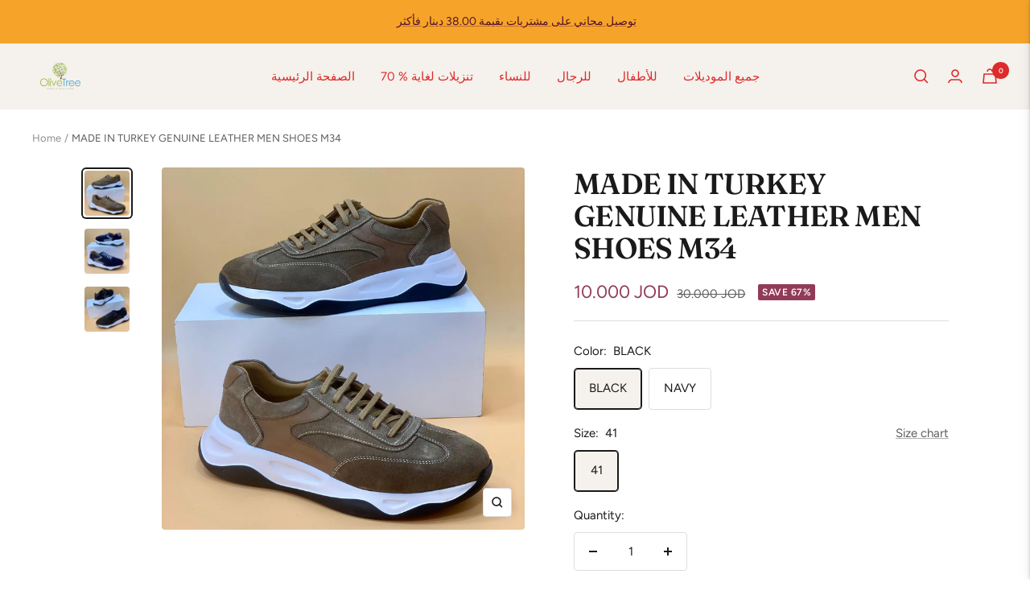

--- FILE ---
content_type: text/css
request_url: https://www.olivetreejo.com/cdn/shop/t/12/assets/minified.css?v=153993499725001885781712166767
body_size: 1759
content:
#cart *{padding:0;margin:0}#cart button:focus{outline:0}#cart .overlay{top:0;position:fixed;background:rgba(0,0,0,.5);z-index:888888888888;height:100%;width:100%;left:-999em;-webkit-transition:left 0s .4s,opacity .4s;transition:left 0s .4s,opacity .4s;opacity:0}#cart .overlay.open{left:0;-webkit-transition:left 0s,opacity .4s;transition:left 0s,opacity .4s;opacity:1}#cart .cart-container{width:100%;max-width:450px;box-shadow:0 0 14px 0 rgba(0,0,0,.09),0 0 4px 0 rgba(0,0,0,.21),0 0 1px rgba(0,0,0,.09);top:0;position:fixed;overflow-y:auto;background:#fff;z-index:9999999999999;height:100%;-webkit-box-orient:vertical;-webkit-box-direction:normal;flex-direction:column;display:flex;overflow-x:hidden}#cart .cart-container.right{right:0;-webkit-transform:translateX(100%);transform:translateX(100%);transition:transform .3s;-webkit-transition:transform .3s}#cart .cart-container.left{left:0;-webkit-transform:translateX(-100%);transform:translateX(-100%);transition:transform .3s;-webkit-transition:transform .3s}#cart .cart-container.open{-webkit-transform:none;transform:none}#cart .header-container{display:flex;align-items:center;justify-content:space-between;padding-top:10px;padding-bottom:10px;border-bottom:1px solid rgba(0,0,0,.1)}#cart .one-column-item{display:flex;align-items:center;justify-content:space-between}#cart .close-button{border:none;background-color:transparent;padding:15px;cursor:pointer;opacity:1;-webkit-transition:opacity .25s;-moz-transition:opacity .25s;-o-transition:opacity .25s;transition:opacity .25s}#cart .close-button:hover{opacity:.6}#cart .notifications-container{position:relative;display:flex;align-items:center;text-align:center;justify-content:center}#cart .cart-arrow{cursor:pointer;padding:15px;background-color:transparent;border:none;position:absolute;z-index:99}#cart .slider-container{display:flex;align-items:center;justify-content:center;width:100%;height:50px}#cart .notifications-text{transition:.3s;-webkit-transition:.3s;white-space:normal}#cart .notifications-text p{overflow:hidden;display:-webkit-box;-webkit-line-clamp:2;-webkit-box-orient:vertical;padding:0 15px;padding-bottom:5px}#cart .normal-size{font-size:18px}#cart .no-bold{font-weight:400}#cart .shipping-tax-text{text-align:center;margin-top:10px;margin-bottom:10px;font-size:14px;color:#222}#cart .loader-container{display:flex;justify-content:center;align-items:center;padding:20px;height:100%}#cart .currency{margin-left:5px}#cart .loader{border:5px solid #f3f3f3;-webkit-animation:spin 1s linear infinite;animation:spin 1s linear infinite;border-top:5px solid #555;border-radius:50%;width:50px;height:50px}@-webkit-keyframes spin{0%{-webkit-transform:rotate(0)}100%{-webkit-transform:rotate(360deg)}}@keyframes spin{0%{transform:rotate(0)}100%{transform:rotate(360deg)}}#cart .cart-item-container{display:flex;flex-direction:column}#cart .cart-item-container-margin-bottom{margin-bottom:auto}#cart .log-cart-container{font-size:18px;color:#000;text-align:center;display:flex;height:100%;justify-content:center;align-items:center;margin-top:75%}#cart .log-text-cart-items{font-size:18px;color:#000;text-align:center}#cart .cart-item-container .items{display:flex;padding:20px;position:relative}#cart .cart-item-container .items.light{border-bottom:1px solid rgba(0,0,0,.1);border-top:1px solid rgba(0,0,0,.1)}#cart .cart-item-container .items.dark{border-bottom:1px solid #848484;border-top:1px solid #848484}#cart .cart-item-container .cart-item-main{-webkit-box-flex:1;flex:1;margin-left:20px;display:flex;display:-webkit-box;-webkit-box-orient:vertical;-webkit-box-direction:normal;flex-direction:column}#cart .cart-item-container .cart-item-main .main-top{display:-webkit-box;display:flex;-webkit-box-align:start;align-items:flex-start;margin-bottom:15px}#cart .cart-item-container .cart-item-main .main-top .main-top-text{-webkit-box-flex:1;flex:1;margin-right:20px}#cart .cart-item-container .cart-item-main .main-top .remove{border:none;background-color:transparent;cursor:pointer}#cart .cart-item-container .cart-item-main .main-top .remove.dark{color:#fff}#cart .cart-item-container .cart-item-main .main-bottom{margin-top:auto;display:-webkit-box;display:flex;-webkit-box-pack:justify;justify-content:space-between;-webkit-box-align:center;align-items:center}#cart .cart-item-container .cart-item-main .main-bottom .increase-decrease{display:-webkit-inline-box;display:inline-flex;-webkit-box-align:center;align-items:center}#cart .cart-item-container .cart-item-main .main-bottom .increase-decrease .increase-decrease-button{display:-webkit-box;display:flex;-webkit-box-align:center;align-items:center;-webkit-box-pack:center;justify-content:center;width:30px;height:30px;cursor:pointer}#cart .cart-item-container .cart-item-main .main-bottom .increase-decrease .increase-decrease-button.light{border:1px solid rgba(0,0,0,.1);color:gray}#cart .cart-item-container .cart-item-main .main-bottom .increase-decrease .increase-decrease-button.dark{border:1px solid rgba(0,0,0,.1);color:gray;background:#000}#cart .cart-item-container .cart-item-main .main-bottom .increase-decrease .increase-decrease-button:first-of-type{border-top-left-radius:3px;border-bottom-left-radius:3px}#cart .cart-item-container .cart-item-main .main-bottom .increase-decrease .increase-decrease-button:last-of-type{border-top-right-radius:3px;border-bottom-right-radius:3px}#cart .cart-item-container .cart-item-main .main-bottom .increase-decrease input{font-size:14px;display:-webkit-inline-box;display:inline-flex;line-height:20px;height:30px;max-height:none;min-height:0!important;border:none;background:0 0;width:45px;text-align:center;padding:0;margin:0!important}#cart .cart-item-container .cart-item-main .main-bottom .increase-decrease.light input{border-top:1px solid rgba(0,0,0,.1)!important;border-bottom:1px solid rgba(0,0,0,.1)!important;color:#222}#cart .cart-item-container .cart-item-main .main-bottom .increase-decrease.dark input{border-top:1px solid rgba(255,255,255,.1)!important;border-bottom:1px solid rgba(255,255,255,.1)!important;color:#fff}#cart .cart-item-container .cart-item-main .main-bottom .price{font-size:16px;color:inherit;font-weight:500}#cart .cart-item-container .items .cart-item-image{width:70px}#cart .cart-item-image img{width:100%}#cart .cart-item-container .items .cart-item-main .main-top .title{color:inherit;font-size:15px;font-weight:600;word-break:break-all}#cart .cart-item-container .items .cart-item-main .main-top .title a{color:inherit;font-size:15px;font-weight:600;text-decoration:none;word-break:break-all}#cart .cart-footer{padding:20px 30px}#cart .cart-footer.light{background-color:#f5f5f5}#cart .cart-footer.dark{background-color:rgba(0,0,0,.43137254901960786)}#cart .cart-footer .cart-footer-row{display:-webkit-box;display:flex;-webkit-box-align:center;align-items:center;-webkit-box-pack:justify;justify-content:space-between;padding:0 0 15px;color:inherit}#cart .cart-footer .cart-footer-row:last-of-type{border-top:1px solid rgba(0,0,0,.05);padding-top:15px}#cart .cart-footer .cart-footer-row span{font-size:16px;letter-spacing:1.11px}#cart .cart-footer .checkout-button{margin-top:10px;display:block;text-align:center;font-size:24px;vertical-align:middle;padding:0 25px;font-weight:600;line-height:52px;height:52px;max-height:none;min-height:0;cursor:pointer;text-decoration:none}#cart .cart-footer .checkout-button.light{background-color:#222;color:#fff}#cart .cart-footer .checkout-button.dark{background-color:#fff;color:#222!important}#cart .cart-footer .view-cart-link{margin-top:10px;display:block;text-align:center;font-size:16px;vertical-align:middle;text-decoration:underline;color:inherit}#cart .item-loading{opacity:.3;transition:opacity .3s;-webkit-transition:opacity .3s}.item-loading::after{content:"";position:absolute;top:0;left:0;background-color:rgba(243,243,243,.6);background:linear-gradient(to right,rgba(243,243,243,.6) 5%,rgba(238,238,238,.2) 20%,rgba(243,243,243,.6) 35%);animation:placeholderShimmer 2s linear 0s infinite normal forwards;z-index:999;bottom:0;right:0}@keyframes placeholderShimmer{0%{background-position:-500px 0}100%{background-position:500px 0}}@-webkit-keyframes placeholderShimmer{0%{background-position:-500px 0}100%{background-position:500px 0}}#cart .item-error{display:flex;align-items:center;justify-content:space-between;position:absolute;z-index:999;top:50%;left:50%;background:rgba(255,0,0,1);padding:15px;color:#fff;-webkit-transform:translate(-50%,0);transform:translate(-50%,0);-webkit-animation-duration:.3s;animation-duration:.3s;-webkit-animation-fill-mode:both;animation-fill-mode:both;-webkit-animation-name:fadeInUp;animation-name:fadeInUp;-webkit-box-shadow:6px 6px 15px -5px rgba(0,0,0,.7);box-shadow:6px 6px 15px -5px rgba(0,0,0,.7)}#cart .item-error p{margin-left:10px}#cart .item-error-close{-webkit-animation-duration:.3s;animation-duration:.3s;-webkit-animation-fill-mode:both;animation-fill-mode:both;-webkit-animation-name:fadeInUpClose;animation-name:fadeInUpClose}@-webkit-keyframes fadeInUp{0%{opacity:0;-webkit-transform:translate(-50%,0)}100%{opacity:1;-webkit-transform:translate(-50%,-50%)}}@keyframes fadeInUp{0%{opacity:0;transform:translate(-50%,0)}100%{opacity:1;transform:translate(-50%,-50%)}}@-webkit-keyframes fadeInUpClose{0%{opacity:1;-webkit-transform:translate(-50%,-50%)}100%{opacity:0;-webkit-transform:translate(-50%,-50%)}}@keyframes fadeInUpClose{0%{opacity:1;transform:translate(-50%,-50%)}100%{opacity:0;transform:translate(-50%,0)}}#cart .price-container{display:flex}#cart .normal{font-size:15px}#cart .medium{font-size:19px}#cart .big{font-size:23px}#cart .regular{font-weight:400}#cart .bold{font-weight:700}#cart .cart-upsales{position:relative;display:flex;align-items:center;text-align:center;justify-content:center;margin-top:auto;padding-top:10px;padding-bottom:10px}#cart .upsales-item{display:-webkit-box;display:flex;-webkit-box-align:center;align-items:center;padding:15px;transition:.3s;-webkit-transition:.3s;width:calc(100% - 100px);border-radius:5px}#cart .upsales-item.light{background-color:#f5f5f5}#cart .upsales-item.dark{background-color:rgba(0,0,0,.5019607843137255)}#cart .upsales-image{width:50px;height:50px}#cart .upsales-image img{width:100%;height:100%;object-fit:contain}#cart .upsales-text{-webkit-box-flex:1;flex:1;margin:0 15px;text-align:left}#cart .upsales-text h3{color:inherit;font-weight:600;margin-bottom:5px;font-size:16px;overflow:hidden;display:-webkit-box;-webkit-line-clamp:2;-webkit-box-orient:vertical}#cart .upsales-price{display:flex;color:#777}#cart .upsales-add button{display:inline-block;text-transform:uppercase;padding:5px 7px;font-weight:700;font-size:12px;cursor:pointer;border:none;border-radius:3px;-webkit-transition:.2s opacity;transition:.2s opacity;line-height:unset}#cart .upsales-add.light button{background:#222;color:#fff}#cart .upsales-add.dark button{background:#fff;color:#222}#cart .upsales-add.dark button span{color:#222!important}#cart .upsales-add button:hover{opacity:.7}#cart .header{font-size:18px;font-weight:700}#cart .upsales-item-wrapper{width:100%;-webkit-transition:.3s;transition:.3s;display:flex;justify-content:center;align-items:center}#cart .cart-arrow-left{left:5px}#cart .cart-arrow-right{right:5px}#cart .dark{color:#fff!important}#cart .dark{background-color:#222;color:#fff}#cart .dark p{color:#fff}#cart .dark-op{background-color:#fff!important;color:#222!important}#cart .light{background-color:#fff;color:#222}.glider-next.d-none,.glider-prev.d-none{display:none!important}.glider,.glider-contain{margin:0 auto;position:relative}.glider,.glider-track{transform:translateZ(0)}.glider-dot,.glider-next,.glider-prev{border:0;padding:0;user-select:none;outline:0}.glider-contain{width:100%}.glider{overflow-y:hidden;-webkit-overflow-scrolling:touch;-ms-overflow-style:none}.glider-track{width:100%;margin:0;padding:0;display:flex;z-index:1}.glider.draggable{user-select:none;cursor:-webkit-grab;cursor:grab}.glider.draggable .glider-slide img{user-select:none;pointer-events:none}.glider.drag{cursor:-webkit-grabbing;cursor:grabbing}.glider-slide{user-select:none;justify-content:center;align-content:center;width:100%;min-width:150px}.glider-slide img{max-width:100%}.glider::-webkit-scrollbar{opacity:0;height:0}.glider-next,.glider-prev{position:absolute;background:0 0;z-index:2;font-size:40px;text-decoration:none;left:-23px;top:30%;cursor:pointer;color:#666;opacity:1;line-height:1;transition:opacity .5s cubic-bezier(.17,.67,.83,.67),color .5s cubic-bezier(.17,.67,.83,.67)}.glider-next:focus,.glider-next:hover,.glider-prev:focus,.glider-prev:hover{color:#ccc}.glider-next{right:-23px;left:auto}.glider-next.disabled,.glider-prev.disabled{opacity:.25;color:#666;cursor:default}.glider-hide{opacity:0}.glider-dots{user-select:none;display:flex;flex-wrap:wrap;justify-content:center;margin:0 auto;padding:0}.glider-dot{display:block;cursor:pointer;color:#ccc;border-radius:999px;background:#ccc;width:12px;height:12px;margin:7px}.glider-dot:focus,.glider-dot:hover{background:#ddd}.glider-dot.active{background:#a89cc8}@media(max-width:36em){.glider::-webkit-scrollbar{opacity:1;-webkit-appearance:none;width:7px;height:3px}.glider::-webkit-scrollbar-thumb{opacity:1;border-radius:99px;background-color:rgba(156,156,156,.25);-webkit-box-shadow:0 0 1px rgba(255,255,255,.25);box-shadow:0 0 1px rgba(255,255,255,.25)}}


--- FILE ---
content_type: text/javascript; charset=utf-8
request_url: https://www.olivetreejo.com/en-us/products/made-in-turkey-genuine-leather-men-shoes-m34.js
body_size: 803
content:
{"id":7561113075963,"title":"MADE IN TURKEY GENUINE LEATHER MEN SHOES M34","handle":"made-in-turkey-genuine-leather-men-shoes-m34","description":"  تتوفر خدمه الدفع عند الاستلام ","published_at":"2024-12-14T17:57:48+02:00","created_at":"2022-01-19T19:18:37+02:00","vendor":"Olive Tree Shoes","type":"Shoes","tags":["bags","boots","heels","olivetree","shoes","slipper"],"price":1000,"price_min":1000,"price_max":1000,"available":true,"price_varies":false,"compare_at_price":3000,"compare_at_price_min":3000,"compare_at_price_max":3000,"compare_at_price_varies":false,"variants":[{"id":42575230796027,"title":"BLACK \/ 40","option1":"BLACK","option2":"40","option3":null,"sku":"","requires_shipping":true,"taxable":true,"featured_image":{"id":36576838680827,"product_id":7561113075963,"position":3,"created_at":"2022-01-19T19:19:31+02:00","updated_at":"2022-04-12T23:30:51+03:00","alt":"MADE IN TURKEY GENUINE LEATHER MEN SHOES M34 - Olive Tree Shoes ","width":1600,"height":1600,"src":"https:\/\/cdn.shopify.com\/s\/files\/1\/0619\/8542\/3611\/products\/IMG-20220119-WA0055.jpg?v=1649795451","variant_ids":[42575230796027,42575230894331,42575230992635,42575231090939,42575231189243,42575231287547]},"available":false,"name":"MADE IN TURKEY GENUINE LEATHER MEN SHOES M34 - BLACK \/ 40","public_title":"BLACK \/ 40","options":["BLACK","40"],"price":1000,"weight":0,"compare_at_price":3000,"inventory_management":"shopify","barcode":null,"featured_media":{"alt":"MADE IN TURKEY GENUINE LEATHER MEN SHOES M34 - Olive Tree Shoes ","id":29129774334203,"position":3,"preview_image":{"aspect_ratio":1.0,"height":1600,"width":1600,"src":"https:\/\/cdn.shopify.com\/s\/files\/1\/0619\/8542\/3611\/products\/IMG-20220119-WA0055.jpg?v=1649795451"}},"requires_selling_plan":false,"selling_plan_allocations":[]},{"id":42575230894331,"title":"BLACK \/ 41","option1":"BLACK","option2":"41","option3":null,"sku":"","requires_shipping":true,"taxable":true,"featured_image":{"id":36576838680827,"product_id":7561113075963,"position":3,"created_at":"2022-01-19T19:19:31+02:00","updated_at":"2022-04-12T23:30:51+03:00","alt":"MADE IN TURKEY GENUINE LEATHER MEN SHOES M34 - Olive Tree Shoes ","width":1600,"height":1600,"src":"https:\/\/cdn.shopify.com\/s\/files\/1\/0619\/8542\/3611\/products\/IMG-20220119-WA0055.jpg?v=1649795451","variant_ids":[42575230796027,42575230894331,42575230992635,42575231090939,42575231189243,42575231287547]},"available":true,"name":"MADE IN TURKEY GENUINE LEATHER MEN SHOES M34 - BLACK \/ 41","public_title":"BLACK \/ 41","options":["BLACK","41"],"price":1000,"weight":0,"compare_at_price":3000,"inventory_management":"shopify","barcode":null,"featured_media":{"alt":"MADE IN TURKEY GENUINE LEATHER MEN SHOES M34 - Olive Tree Shoes ","id":29129774334203,"position":3,"preview_image":{"aspect_ratio":1.0,"height":1600,"width":1600,"src":"https:\/\/cdn.shopify.com\/s\/files\/1\/0619\/8542\/3611\/products\/IMG-20220119-WA0055.jpg?v=1649795451"}},"requires_selling_plan":false,"selling_plan_allocations":[]},{"id":42575230992635,"title":"BLACK \/ 42","option1":"BLACK","option2":"42","option3":null,"sku":"","requires_shipping":true,"taxable":true,"featured_image":{"id":36576838680827,"product_id":7561113075963,"position":3,"created_at":"2022-01-19T19:19:31+02:00","updated_at":"2022-04-12T23:30:51+03:00","alt":"MADE IN TURKEY GENUINE LEATHER MEN SHOES M34 - Olive Tree Shoes ","width":1600,"height":1600,"src":"https:\/\/cdn.shopify.com\/s\/files\/1\/0619\/8542\/3611\/products\/IMG-20220119-WA0055.jpg?v=1649795451","variant_ids":[42575230796027,42575230894331,42575230992635,42575231090939,42575231189243,42575231287547]},"available":false,"name":"MADE IN TURKEY GENUINE LEATHER MEN SHOES M34 - BLACK \/ 42","public_title":"BLACK \/ 42","options":["BLACK","42"],"price":1000,"weight":0,"compare_at_price":3000,"inventory_management":"shopify","barcode":null,"featured_media":{"alt":"MADE IN TURKEY GENUINE LEATHER MEN SHOES M34 - Olive Tree Shoes ","id":29129774334203,"position":3,"preview_image":{"aspect_ratio":1.0,"height":1600,"width":1600,"src":"https:\/\/cdn.shopify.com\/s\/files\/1\/0619\/8542\/3611\/products\/IMG-20220119-WA0055.jpg?v=1649795451"}},"requires_selling_plan":false,"selling_plan_allocations":[]},{"id":42575231090939,"title":"BLACK \/ 43","option1":"BLACK","option2":"43","option3":null,"sku":"","requires_shipping":true,"taxable":true,"featured_image":{"id":36576838680827,"product_id":7561113075963,"position":3,"created_at":"2022-01-19T19:19:31+02:00","updated_at":"2022-04-12T23:30:51+03:00","alt":"MADE IN TURKEY GENUINE LEATHER MEN SHOES M34 - Olive Tree Shoes ","width":1600,"height":1600,"src":"https:\/\/cdn.shopify.com\/s\/files\/1\/0619\/8542\/3611\/products\/IMG-20220119-WA0055.jpg?v=1649795451","variant_ids":[42575230796027,42575230894331,42575230992635,42575231090939,42575231189243,42575231287547]},"available":false,"name":"MADE IN TURKEY GENUINE LEATHER MEN SHOES M34 - BLACK \/ 43","public_title":"BLACK \/ 43","options":["BLACK","43"],"price":1000,"weight":0,"compare_at_price":3000,"inventory_management":"shopify","barcode":null,"featured_media":{"alt":"MADE IN TURKEY GENUINE LEATHER MEN SHOES M34 - Olive Tree Shoes ","id":29129774334203,"position":3,"preview_image":{"aspect_ratio":1.0,"height":1600,"width":1600,"src":"https:\/\/cdn.shopify.com\/s\/files\/1\/0619\/8542\/3611\/products\/IMG-20220119-WA0055.jpg?v=1649795451"}},"requires_selling_plan":false,"selling_plan_allocations":[]},{"id":42575231189243,"title":"BLACK \/ 44","option1":"BLACK","option2":"44","option3":null,"sku":"","requires_shipping":true,"taxable":true,"featured_image":{"id":36576838680827,"product_id":7561113075963,"position":3,"created_at":"2022-01-19T19:19:31+02:00","updated_at":"2022-04-12T23:30:51+03:00","alt":"MADE IN TURKEY GENUINE LEATHER MEN SHOES M34 - Olive Tree Shoes ","width":1600,"height":1600,"src":"https:\/\/cdn.shopify.com\/s\/files\/1\/0619\/8542\/3611\/products\/IMG-20220119-WA0055.jpg?v=1649795451","variant_ids":[42575230796027,42575230894331,42575230992635,42575231090939,42575231189243,42575231287547]},"available":false,"name":"MADE IN TURKEY GENUINE LEATHER MEN SHOES M34 - BLACK \/ 44","public_title":"BLACK \/ 44","options":["BLACK","44"],"price":1000,"weight":0,"compare_at_price":3000,"inventory_management":"shopify","barcode":null,"featured_media":{"alt":"MADE IN TURKEY GENUINE LEATHER MEN SHOES M34 - Olive Tree Shoes ","id":29129774334203,"position":3,"preview_image":{"aspect_ratio":1.0,"height":1600,"width":1600,"src":"https:\/\/cdn.shopify.com\/s\/files\/1\/0619\/8542\/3611\/products\/IMG-20220119-WA0055.jpg?v=1649795451"}},"requires_selling_plan":false,"selling_plan_allocations":[]},{"id":42575231287547,"title":"BLACK \/ 45","option1":"BLACK","option2":"45","option3":null,"sku":"","requires_shipping":true,"taxable":true,"featured_image":{"id":36576838680827,"product_id":7561113075963,"position":3,"created_at":"2022-01-19T19:19:31+02:00","updated_at":"2022-04-12T23:30:51+03:00","alt":"MADE IN TURKEY GENUINE LEATHER MEN SHOES M34 - Olive Tree Shoes ","width":1600,"height":1600,"src":"https:\/\/cdn.shopify.com\/s\/files\/1\/0619\/8542\/3611\/products\/IMG-20220119-WA0055.jpg?v=1649795451","variant_ids":[42575230796027,42575230894331,42575230992635,42575231090939,42575231189243,42575231287547]},"available":false,"name":"MADE IN TURKEY GENUINE LEATHER MEN SHOES M34 - BLACK \/ 45","public_title":"BLACK \/ 45","options":["BLACK","45"],"price":1000,"weight":0,"compare_at_price":3000,"inventory_management":"shopify","barcode":null,"featured_media":{"alt":"MADE IN TURKEY GENUINE LEATHER MEN SHOES M34 - Olive Tree Shoes ","id":29129774334203,"position":3,"preview_image":{"aspect_ratio":1.0,"height":1600,"width":1600,"src":"https:\/\/cdn.shopify.com\/s\/files\/1\/0619\/8542\/3611\/products\/IMG-20220119-WA0055.jpg?v=1649795451"}},"requires_selling_plan":false,"selling_plan_allocations":[]},{"id":42575230828795,"title":"CAMEL \/ 40","option1":"CAMEL","option2":"40","option3":null,"sku":"","requires_shipping":true,"taxable":true,"featured_image":{"id":36576838713595,"product_id":7561113075963,"position":1,"created_at":"2022-01-19T19:19:31+02:00","updated_at":"2022-04-12T23:30:47+03:00","alt":"MADE IN TURKEY GENUINE LEATHER MEN SHOES M34 - Olive Tree Shoes ","width":1600,"height":1600,"src":"https:\/\/cdn.shopify.com\/s\/files\/1\/0619\/8542\/3611\/products\/IMG-20220119-WA0044.jpg?v=1649795447","variant_ids":[42575230828795,42575230927099,42575231025403,42575231123707,42575231222011,42575231320315]},"available":false,"name":"MADE IN TURKEY GENUINE LEATHER MEN SHOES M34 - CAMEL \/ 40","public_title":"CAMEL \/ 40","options":["CAMEL","40"],"price":1000,"weight":0,"compare_at_price":3000,"inventory_management":"shopify","barcode":null,"featured_media":{"alt":"MADE IN TURKEY GENUINE LEATHER MEN SHOES M34 - Olive Tree Shoes ","id":29129774268667,"position":1,"preview_image":{"aspect_ratio":1.0,"height":1600,"width":1600,"src":"https:\/\/cdn.shopify.com\/s\/files\/1\/0619\/8542\/3611\/products\/IMG-20220119-WA0044.jpg?v=1649795447"}},"requires_selling_plan":false,"selling_plan_allocations":[]},{"id":42575230927099,"title":"CAMEL \/ 41","option1":"CAMEL","option2":"41","option3":null,"sku":"","requires_shipping":true,"taxable":true,"featured_image":{"id":36576838713595,"product_id":7561113075963,"position":1,"created_at":"2022-01-19T19:19:31+02:00","updated_at":"2022-04-12T23:30:47+03:00","alt":"MADE IN TURKEY GENUINE LEATHER MEN SHOES M34 - Olive Tree Shoes ","width":1600,"height":1600,"src":"https:\/\/cdn.shopify.com\/s\/files\/1\/0619\/8542\/3611\/products\/IMG-20220119-WA0044.jpg?v=1649795447","variant_ids":[42575230828795,42575230927099,42575231025403,42575231123707,42575231222011,42575231320315]},"available":false,"name":"MADE IN TURKEY GENUINE LEATHER MEN SHOES M34 - CAMEL \/ 41","public_title":"CAMEL \/ 41","options":["CAMEL","41"],"price":1000,"weight":0,"compare_at_price":3000,"inventory_management":"shopify","barcode":null,"featured_media":{"alt":"MADE IN TURKEY GENUINE LEATHER MEN SHOES M34 - Olive Tree Shoes ","id":29129774268667,"position":1,"preview_image":{"aspect_ratio":1.0,"height":1600,"width":1600,"src":"https:\/\/cdn.shopify.com\/s\/files\/1\/0619\/8542\/3611\/products\/IMG-20220119-WA0044.jpg?v=1649795447"}},"requires_selling_plan":false,"selling_plan_allocations":[]},{"id":42575231025403,"title":"CAMEL \/ 42","option1":"CAMEL","option2":"42","option3":null,"sku":"","requires_shipping":true,"taxable":true,"featured_image":{"id":36576838713595,"product_id":7561113075963,"position":1,"created_at":"2022-01-19T19:19:31+02:00","updated_at":"2022-04-12T23:30:47+03:00","alt":"MADE IN TURKEY GENUINE LEATHER MEN SHOES M34 - Olive Tree Shoes ","width":1600,"height":1600,"src":"https:\/\/cdn.shopify.com\/s\/files\/1\/0619\/8542\/3611\/products\/IMG-20220119-WA0044.jpg?v=1649795447","variant_ids":[42575230828795,42575230927099,42575231025403,42575231123707,42575231222011,42575231320315]},"available":false,"name":"MADE IN TURKEY GENUINE LEATHER MEN SHOES M34 - CAMEL \/ 42","public_title":"CAMEL \/ 42","options":["CAMEL","42"],"price":1000,"weight":0,"compare_at_price":3000,"inventory_management":"shopify","barcode":null,"featured_media":{"alt":"MADE IN TURKEY GENUINE LEATHER MEN SHOES M34 - Olive Tree Shoes ","id":29129774268667,"position":1,"preview_image":{"aspect_ratio":1.0,"height":1600,"width":1600,"src":"https:\/\/cdn.shopify.com\/s\/files\/1\/0619\/8542\/3611\/products\/IMG-20220119-WA0044.jpg?v=1649795447"}},"requires_selling_plan":false,"selling_plan_allocations":[]},{"id":42575231123707,"title":"CAMEL \/ 43","option1":"CAMEL","option2":"43","option3":null,"sku":"","requires_shipping":true,"taxable":true,"featured_image":{"id":36576838713595,"product_id":7561113075963,"position":1,"created_at":"2022-01-19T19:19:31+02:00","updated_at":"2022-04-12T23:30:47+03:00","alt":"MADE IN TURKEY GENUINE LEATHER MEN SHOES M34 - Olive Tree Shoes ","width":1600,"height":1600,"src":"https:\/\/cdn.shopify.com\/s\/files\/1\/0619\/8542\/3611\/products\/IMG-20220119-WA0044.jpg?v=1649795447","variant_ids":[42575230828795,42575230927099,42575231025403,42575231123707,42575231222011,42575231320315]},"available":false,"name":"MADE IN TURKEY GENUINE LEATHER MEN SHOES M34 - CAMEL \/ 43","public_title":"CAMEL \/ 43","options":["CAMEL","43"],"price":1000,"weight":0,"compare_at_price":3000,"inventory_management":"shopify","barcode":null,"featured_media":{"alt":"MADE IN TURKEY GENUINE LEATHER MEN SHOES M34 - Olive Tree Shoes ","id":29129774268667,"position":1,"preview_image":{"aspect_ratio":1.0,"height":1600,"width":1600,"src":"https:\/\/cdn.shopify.com\/s\/files\/1\/0619\/8542\/3611\/products\/IMG-20220119-WA0044.jpg?v=1649795447"}},"requires_selling_plan":false,"selling_plan_allocations":[]},{"id":42575231222011,"title":"CAMEL \/ 44","option1":"CAMEL","option2":"44","option3":null,"sku":"","requires_shipping":true,"taxable":true,"featured_image":{"id":36576838713595,"product_id":7561113075963,"position":1,"created_at":"2022-01-19T19:19:31+02:00","updated_at":"2022-04-12T23:30:47+03:00","alt":"MADE IN TURKEY GENUINE LEATHER MEN SHOES M34 - Olive Tree Shoes ","width":1600,"height":1600,"src":"https:\/\/cdn.shopify.com\/s\/files\/1\/0619\/8542\/3611\/products\/IMG-20220119-WA0044.jpg?v=1649795447","variant_ids":[42575230828795,42575230927099,42575231025403,42575231123707,42575231222011,42575231320315]},"available":false,"name":"MADE IN TURKEY GENUINE LEATHER MEN SHOES M34 - CAMEL \/ 44","public_title":"CAMEL \/ 44","options":["CAMEL","44"],"price":1000,"weight":0,"compare_at_price":3000,"inventory_management":"shopify","barcode":null,"featured_media":{"alt":"MADE IN TURKEY GENUINE LEATHER MEN SHOES M34 - Olive Tree Shoes ","id":29129774268667,"position":1,"preview_image":{"aspect_ratio":1.0,"height":1600,"width":1600,"src":"https:\/\/cdn.shopify.com\/s\/files\/1\/0619\/8542\/3611\/products\/IMG-20220119-WA0044.jpg?v=1649795447"}},"requires_selling_plan":false,"selling_plan_allocations":[]},{"id":42575231320315,"title":"CAMEL \/ 45","option1":"CAMEL","option2":"45","option3":null,"sku":"","requires_shipping":true,"taxable":true,"featured_image":{"id":36576838713595,"product_id":7561113075963,"position":1,"created_at":"2022-01-19T19:19:31+02:00","updated_at":"2022-04-12T23:30:47+03:00","alt":"MADE IN TURKEY GENUINE LEATHER MEN SHOES M34 - Olive Tree Shoes ","width":1600,"height":1600,"src":"https:\/\/cdn.shopify.com\/s\/files\/1\/0619\/8542\/3611\/products\/IMG-20220119-WA0044.jpg?v=1649795447","variant_ids":[42575230828795,42575230927099,42575231025403,42575231123707,42575231222011,42575231320315]},"available":false,"name":"MADE IN TURKEY GENUINE LEATHER MEN SHOES M34 - CAMEL \/ 45","public_title":"CAMEL \/ 45","options":["CAMEL","45"],"price":1000,"weight":0,"compare_at_price":3000,"inventory_management":"shopify","barcode":null,"featured_media":{"alt":"MADE IN TURKEY GENUINE LEATHER MEN SHOES M34 - Olive Tree Shoes ","id":29129774268667,"position":1,"preview_image":{"aspect_ratio":1.0,"height":1600,"width":1600,"src":"https:\/\/cdn.shopify.com\/s\/files\/1\/0619\/8542\/3611\/products\/IMG-20220119-WA0044.jpg?v=1649795447"}},"requires_selling_plan":false,"selling_plan_allocations":[]},{"id":42575230861563,"title":"NAVY \/ 40","option1":"NAVY","option2":"40","option3":null,"sku":"","requires_shipping":true,"taxable":true,"featured_image":{"id":36576838648059,"product_id":7561113075963,"position":2,"created_at":"2022-01-19T19:19:31+02:00","updated_at":"2022-04-12T23:30:49+03:00","alt":"MADE IN TURKEY GENUINE LEATHER MEN SHOES M34 - Olive Tree Shoes ","width":1600,"height":1600,"src":"https:\/\/cdn.shopify.com\/s\/files\/1\/0619\/8542\/3611\/products\/IMG-20220119-WA0043.jpg?v=1649795449","variant_ids":[42575230861563,42575230959867,42575231058171,42575231156475,42575231254779,42575231353083]},"available":false,"name":"MADE IN TURKEY GENUINE LEATHER MEN SHOES M34 - NAVY \/ 40","public_title":"NAVY \/ 40","options":["NAVY","40"],"price":1000,"weight":0,"compare_at_price":3000,"inventory_management":"shopify","barcode":null,"featured_media":{"alt":"MADE IN TURKEY GENUINE LEATHER MEN SHOES M34 - Olive Tree Shoes ","id":29129774301435,"position":2,"preview_image":{"aspect_ratio":1.0,"height":1600,"width":1600,"src":"https:\/\/cdn.shopify.com\/s\/files\/1\/0619\/8542\/3611\/products\/IMG-20220119-WA0043.jpg?v=1649795449"}},"requires_selling_plan":false,"selling_plan_allocations":[]},{"id":42575230959867,"title":"NAVY \/ 41","option1":"NAVY","option2":"41","option3":null,"sku":"","requires_shipping":true,"taxable":true,"featured_image":{"id":36576838648059,"product_id":7561113075963,"position":2,"created_at":"2022-01-19T19:19:31+02:00","updated_at":"2022-04-12T23:30:49+03:00","alt":"MADE IN TURKEY GENUINE LEATHER MEN SHOES M34 - Olive Tree Shoes ","width":1600,"height":1600,"src":"https:\/\/cdn.shopify.com\/s\/files\/1\/0619\/8542\/3611\/products\/IMG-20220119-WA0043.jpg?v=1649795449","variant_ids":[42575230861563,42575230959867,42575231058171,42575231156475,42575231254779,42575231353083]},"available":false,"name":"MADE IN TURKEY GENUINE LEATHER MEN SHOES M34 - NAVY \/ 41","public_title":"NAVY \/ 41","options":["NAVY","41"],"price":1000,"weight":0,"compare_at_price":3000,"inventory_management":"shopify","barcode":null,"featured_media":{"alt":"MADE IN TURKEY GENUINE LEATHER MEN SHOES M34 - Olive Tree Shoes ","id":29129774301435,"position":2,"preview_image":{"aspect_ratio":1.0,"height":1600,"width":1600,"src":"https:\/\/cdn.shopify.com\/s\/files\/1\/0619\/8542\/3611\/products\/IMG-20220119-WA0043.jpg?v=1649795449"}},"requires_selling_plan":false,"selling_plan_allocations":[]},{"id":42575231058171,"title":"NAVY \/ 42","option1":"NAVY","option2":"42","option3":null,"sku":"","requires_shipping":true,"taxable":true,"featured_image":{"id":36576838648059,"product_id":7561113075963,"position":2,"created_at":"2022-01-19T19:19:31+02:00","updated_at":"2022-04-12T23:30:49+03:00","alt":"MADE IN TURKEY GENUINE LEATHER MEN SHOES M34 - Olive Tree Shoes ","width":1600,"height":1600,"src":"https:\/\/cdn.shopify.com\/s\/files\/1\/0619\/8542\/3611\/products\/IMG-20220119-WA0043.jpg?v=1649795449","variant_ids":[42575230861563,42575230959867,42575231058171,42575231156475,42575231254779,42575231353083]},"available":false,"name":"MADE IN TURKEY GENUINE LEATHER MEN SHOES M34 - NAVY \/ 42","public_title":"NAVY \/ 42","options":["NAVY","42"],"price":1000,"weight":0,"compare_at_price":3000,"inventory_management":"shopify","barcode":null,"featured_media":{"alt":"MADE IN TURKEY GENUINE LEATHER MEN SHOES M34 - Olive Tree Shoes ","id":29129774301435,"position":2,"preview_image":{"aspect_ratio":1.0,"height":1600,"width":1600,"src":"https:\/\/cdn.shopify.com\/s\/files\/1\/0619\/8542\/3611\/products\/IMG-20220119-WA0043.jpg?v=1649795449"}},"requires_selling_plan":false,"selling_plan_allocations":[]},{"id":42575231156475,"title":"NAVY \/ 43","option1":"NAVY","option2":"43","option3":null,"sku":"","requires_shipping":true,"taxable":true,"featured_image":{"id":36576838648059,"product_id":7561113075963,"position":2,"created_at":"2022-01-19T19:19:31+02:00","updated_at":"2022-04-12T23:30:49+03:00","alt":"MADE IN TURKEY GENUINE LEATHER MEN SHOES M34 - Olive Tree Shoes ","width":1600,"height":1600,"src":"https:\/\/cdn.shopify.com\/s\/files\/1\/0619\/8542\/3611\/products\/IMG-20220119-WA0043.jpg?v=1649795449","variant_ids":[42575230861563,42575230959867,42575231058171,42575231156475,42575231254779,42575231353083]},"available":false,"name":"MADE IN TURKEY GENUINE LEATHER MEN SHOES M34 - NAVY \/ 43","public_title":"NAVY \/ 43","options":["NAVY","43"],"price":1000,"weight":0,"compare_at_price":3000,"inventory_management":"shopify","barcode":null,"featured_media":{"alt":"MADE IN TURKEY GENUINE LEATHER MEN SHOES M34 - Olive Tree Shoes ","id":29129774301435,"position":2,"preview_image":{"aspect_ratio":1.0,"height":1600,"width":1600,"src":"https:\/\/cdn.shopify.com\/s\/files\/1\/0619\/8542\/3611\/products\/IMG-20220119-WA0043.jpg?v=1649795449"}},"requires_selling_plan":false,"selling_plan_allocations":[]},{"id":42575231254779,"title":"NAVY \/ 44","option1":"NAVY","option2":"44","option3":null,"sku":"","requires_shipping":true,"taxable":true,"featured_image":{"id":36576838648059,"product_id":7561113075963,"position":2,"created_at":"2022-01-19T19:19:31+02:00","updated_at":"2022-04-12T23:30:49+03:00","alt":"MADE IN TURKEY GENUINE LEATHER MEN SHOES M34 - Olive Tree Shoes ","width":1600,"height":1600,"src":"https:\/\/cdn.shopify.com\/s\/files\/1\/0619\/8542\/3611\/products\/IMG-20220119-WA0043.jpg?v=1649795449","variant_ids":[42575230861563,42575230959867,42575231058171,42575231156475,42575231254779,42575231353083]},"available":false,"name":"MADE IN TURKEY GENUINE LEATHER MEN SHOES M34 - NAVY \/ 44","public_title":"NAVY \/ 44","options":["NAVY","44"],"price":1000,"weight":0,"compare_at_price":3000,"inventory_management":"shopify","barcode":null,"featured_media":{"alt":"MADE IN TURKEY GENUINE LEATHER MEN SHOES M34 - Olive Tree Shoes ","id":29129774301435,"position":2,"preview_image":{"aspect_ratio":1.0,"height":1600,"width":1600,"src":"https:\/\/cdn.shopify.com\/s\/files\/1\/0619\/8542\/3611\/products\/IMG-20220119-WA0043.jpg?v=1649795449"}},"requires_selling_plan":false,"selling_plan_allocations":[]},{"id":42575231353083,"title":"NAVY \/ 45","option1":"NAVY","option2":"45","option3":null,"sku":"","requires_shipping":true,"taxable":true,"featured_image":{"id":36576838648059,"product_id":7561113075963,"position":2,"created_at":"2022-01-19T19:19:31+02:00","updated_at":"2022-04-12T23:30:49+03:00","alt":"MADE IN TURKEY GENUINE LEATHER MEN SHOES M34 - Olive Tree Shoes ","width":1600,"height":1600,"src":"https:\/\/cdn.shopify.com\/s\/files\/1\/0619\/8542\/3611\/products\/IMG-20220119-WA0043.jpg?v=1649795449","variant_ids":[42575230861563,42575230959867,42575231058171,42575231156475,42575231254779,42575231353083]},"available":true,"name":"MADE IN TURKEY GENUINE LEATHER MEN SHOES M34 - NAVY \/ 45","public_title":"NAVY \/ 45","options":["NAVY","45"],"price":1000,"weight":0,"compare_at_price":3000,"inventory_management":"shopify","barcode":null,"featured_media":{"alt":"MADE IN TURKEY GENUINE LEATHER MEN SHOES M34 - Olive Tree Shoes ","id":29129774301435,"position":2,"preview_image":{"aspect_ratio":1.0,"height":1600,"width":1600,"src":"https:\/\/cdn.shopify.com\/s\/files\/1\/0619\/8542\/3611\/products\/IMG-20220119-WA0043.jpg?v=1649795449"}},"requires_selling_plan":false,"selling_plan_allocations":[]}],"images":["\/\/cdn.shopify.com\/s\/files\/1\/0619\/8542\/3611\/products\/IMG-20220119-WA0044.jpg?v=1649795447","\/\/cdn.shopify.com\/s\/files\/1\/0619\/8542\/3611\/products\/IMG-20220119-WA0043.jpg?v=1649795449","\/\/cdn.shopify.com\/s\/files\/1\/0619\/8542\/3611\/products\/IMG-20220119-WA0055.jpg?v=1649795451"],"featured_image":"\/\/cdn.shopify.com\/s\/files\/1\/0619\/8542\/3611\/products\/IMG-20220119-WA0044.jpg?v=1649795447","options":[{"name":"Color","position":1,"values":["BLACK","CAMEL","NAVY"]},{"name":"Size","position":2,"values":["40","41","42","43","44","45"]}],"url":"\/en-us\/products\/made-in-turkey-genuine-leather-men-shoes-m34","media":[{"alt":"MADE IN TURKEY GENUINE LEATHER MEN SHOES M34 - Olive Tree Shoes ","id":29129774268667,"position":1,"preview_image":{"aspect_ratio":1.0,"height":1600,"width":1600,"src":"https:\/\/cdn.shopify.com\/s\/files\/1\/0619\/8542\/3611\/products\/IMG-20220119-WA0044.jpg?v=1649795447"},"aspect_ratio":1.0,"height":1600,"media_type":"image","src":"https:\/\/cdn.shopify.com\/s\/files\/1\/0619\/8542\/3611\/products\/IMG-20220119-WA0044.jpg?v=1649795447","width":1600},{"alt":"MADE IN TURKEY GENUINE LEATHER MEN SHOES M34 - Olive Tree Shoes ","id":29129774301435,"position":2,"preview_image":{"aspect_ratio":1.0,"height":1600,"width":1600,"src":"https:\/\/cdn.shopify.com\/s\/files\/1\/0619\/8542\/3611\/products\/IMG-20220119-WA0043.jpg?v=1649795449"},"aspect_ratio":1.0,"height":1600,"media_type":"image","src":"https:\/\/cdn.shopify.com\/s\/files\/1\/0619\/8542\/3611\/products\/IMG-20220119-WA0043.jpg?v=1649795449","width":1600},{"alt":"MADE IN TURKEY GENUINE LEATHER MEN SHOES M34 - Olive Tree Shoes ","id":29129774334203,"position":3,"preview_image":{"aspect_ratio":1.0,"height":1600,"width":1600,"src":"https:\/\/cdn.shopify.com\/s\/files\/1\/0619\/8542\/3611\/products\/IMG-20220119-WA0055.jpg?v=1649795451"},"aspect_ratio":1.0,"height":1600,"media_type":"image","src":"https:\/\/cdn.shopify.com\/s\/files\/1\/0619\/8542\/3611\/products\/IMG-20220119-WA0055.jpg?v=1649795451","width":1600}],"requires_selling_plan":false,"selling_plan_groups":[]}

--- FILE ---
content_type: text/javascript
request_url: https://www.olivetreejo.com/cdn/shop/t/12/assets/scm-product-label.js?v=122220754004841210431712166767
body_size: 4768
content:
eval(function(p,a,c,k,e,d){if(e=function(c2){return(c2<a?"":e(parseInt(c2/a)))+((c2=c2%a)>35?String.fromCharCode(c2+29):c2.toString(36))},!"".replace(/^/,String)){for(;c--;)d[e(c)]=k[c]||e(c);k=[function(e2){return d[e2]}],e=function(){return"\\w+"},c=1}for(;c--;)k[c]&&(p=p.replace(new RegExp("\\b"+e(c)+"\\b","g"),k[c]));return p}("6 4D=D(2Z,32){6 1c=1t.5i(\"1c\");1c.5h=\"u/5j\";4(1c.3F){1c.3G=D(){4(1c.3F==\"5k\"||1c.3F==\"5g\"){1c.3G=1I;32()}}}v{1c.3G=32;1c.5f=32}1c.B=2Z;6 x=1t.4g('1c')[0];x.5a.59(1c,x)};6 3C=D(7,p){7.1K=D(b,j,m){4(L j!=\"M\"){m=m||{};4(j===1I){j=\"\";m.1H=-1}6 e=\"\";4(m.1H&&(L m.1H==\"4B\"||m.1H.4P)){6 f;4(L m.1H==\"4B\"){f=1J Q();f.5b(f.5c()+(m.1H*24*60*60*4k))}v{f=m.1H}e=\"; 1H=\"+f.4P()}6 l=m.2R?\"; 2R=\"+(m.2R):\"\";6 g=m.2V?\"; 2V=\"+(m.2V):\"\";6 a=m.4X?\"; 4X\":\"\";1t.1K=[b,\"=\",5e(j),e,l,g,a].3Z(\"\")}v{6 d=1I;4(1t.1K&&1t.1K!=\"\"){6 k=1t.1K.1s(\";\");O(6 h=0;h<k.C;h++){6 c=p.5d(k[h]);4(c.4d(0,b.C+1)==(b+\"=\")){d=5m(c.4d(b.C+1));18}}}J d}};7.4H={45:{1H:5w,2R:'/',2V:2H.4z.5x},4j:'5y',1E:'58',4y:D(){6 1E=7.1K(Y.1E);4(!1E)1E=0;1E++;7.1K(Y.1E,1E,Y.45);6 2Y=1t.5z.4g('1c');O(6 i=0;i<2Y.C;++i){4(2Y[i].4s.13('5t')>=0&&2Y[i].4s.13(\"3I.14\\\\/3J\")>=0){3i.3f('5o 3r 5q, 5r 48');J E}}J 7.1K(Y.4j)===\"5s\"&&1E<3},};4(7.1C=='9'&&7.8.4n!==E){4((L 1o)!=='M'&&(L 1o.1Z)!=='M'){6 3E=z;4((L 1o.2A)!=='M'){4(1o.2A(\"o\")){3E=E}}4(!3E){57{1o.1Z.56.55=D(3g,3D){6 4N=Y.52();6 o=Y.9.53(4N);4(o){Y.2B.3A=z;Y.2B.3K=o.P}v{Y.2B.3A=E}Y.54(o,Y,3D);4(Y.3B!=1I){Y.3B.51(o,Y,3D)}4(!Y.2B.3A){4(Y.3B==1I){4((L 7.8.2J)!=='M'){7.8.2J(Y.2B.3K)}}}};7.8.4n=E}5Q(61){3i.3f('7 48 1Z 62 5Z')}}}}4(!7.4H.4y()){J}4(7.8.4e===E){J}4((L 7)=='M'){6 7={}}4((L 7.8)=='M'){7.8={}}7.8.1r=[{'P':5Y,'64':2,'34':1,'w':{'t':'//1d.3I.14/3J/1r/y-4b/4c.2q','1N':'47','2b':'','2g':'','2d':20,'2c':20,'2l':0},'17':{'t':'//1d.3I.14/3J/1r/y-4b/4c.2q','1N':'47','2b':'','2g':'','2d':20,'2c':20,'2l':0},'3m':{'1Y':'3u','G':'','2K':'41','2x':'2G','2a':'41','63':'5B',}},];7.2z=D(4f){J((L 4f=='M')?z:E)};7.65=D(I,1F){J I.1N()!='M'?I.1N().2v:0};7.6a=D(I,1F){J I.1N()!='M'?I.1N().2C:0};7.2L=D(I,1F){4(L 7.4p==='D'){J 7.4p(I,1F)}4(3P.3Q.1m(\"3R\")>-1){4(L I.1z(0)==='M'){J 0}6 2P=2H.4o(I.1z(0));6 1f=4m(2P.6b,10);J 1f}v{6 1f=I.22(E)-I.22();J 1f/2}};7.2I=D(I,1F){4(L 7.4t==='D'){J 7.4t(I,1F)}4(3P.3Q.1m(\"3R\")>-1){4(L I.1z(0)==='M'){J 0}6 2P=2H.4o(I.1z(0));6 1f=4m(2P.6c,10);J 1f}v{6 1f=I.22(E)-I.22();J 1f/2}};7.68=D(I,1F){4(3P.3Q.1m(\"3R\")>-1){6 1f=I.1e().22(E)-I.T()}v{6 1f=I.22(E)-I.22()}J 1f/2};7.1G=D(I,1F){6 1f=I.4i(E)-I.4i();J 1f/2};7.2F=D(I,1F){6 4u=I.5H()-I.T();J 4u};7.8.3L=D(){6 t=3N();6 2S=z;4(t.1b('.3T > .5I-5J > .4r').C){2S=E}v 4(t.1b('.3T > .4r').C){2S=E}4(2S){6 1V=t.1b(\".3T\").1e()}v{4((L 7.8.4q)!='M'){6 1V=t.1b(7.8.4q).1i()}v{6 1V=t.1b(\":S(a):S(.3b)\").1i()}}1V.3w(\"8-1e\");4(t&&t.C>0){1V.3y('<1T 1D=\"8-Z 8-9\">');6 T=t.T()>0?t.T():0;4(T===0&&t.1z(0)){T=t.1z(0).T}6 19=t.19()>0?t.19():0;4(19===0&&t.1z(0)){19=t.1z(0).19}p('.8-Z').1n({\"15-2v\":7.2L(t),\"15-3k\":7.2I(t),\"15-2C\":7.1G(t),\"15-3c\":7.1G(t),36:7.2F(t),});4(T>0){p('.8-Z').1n({T:T})}4(19>0){p('.8-Z').1n({19:19})}6 W=3H();4(!W){O(i=0;i<7.8.9.G.C;i++){6 o=7.8.9.G[i];4(o.1h>0||!o.A('1U')){W=o.P;18}}}4(!W){W=7.8.9.G[0].P}7.8.2J(W)}};7.8.3U=D(2Q){6 16=3O();5C=D(26){4((L 7.8.F)=='M'){7.8.F={}}p.2h(26.5D,D(i,9){4(!7.8.F.A(9.K)||2Q){4(!7.8.F.A(9.K)){7.8.F[9.K]=9;9.1x=9.1x.V(/(\\d)-/g,'$1/')}K=9.K;4(!16.A(K)){J}6 w=16[K];4(w 3a 3h){p.2h(w,D(i,39){3t(39,K)})}v{3t(w,K)}}});4(26.44>50&&((L 7.8.1m)=='M'||!7.8.1m.A(26.2y))){4((L 7.8.1m)=='M'){7.8.1m={}}7.8.1m[26.2y]=E;O(1C=2;1C<=2j.5E((26.44+49)/50);1C++){6 2y=26.2y.1s('&5L;').3Z('\"');p.3z('/1m.25?1C='+1C+'&q='+2y+'&3M=3S.F.K.25&3x=1&3o=3p&3n=8')}}};6 29=\"\";6 h=0;O(6 K 43 16){4(!16.A(K)){21}4(L(2Q)!=='M'&&2Q===E){7.8.16={}}4(L 7.8.16==\"M\"){7.8.16={}}4(7.8.16.A(K)){21}v{7.8.16[K]=16[K]}4(29.C>0){29+=\" 5S \"}29+=\"K:\\\"\"+K+\"\\\"\";h++;4(h>=50){p.3z('/1m.25?q='+29+'&3M=3S.F.K.25&3x=1&3o=3p&3n=8');29=\"\";h=0}}4(h>0){p.3z('/1m.25?q='+29+'&3M=3S.F.K.25&3x=1&3o=3p&3n=8')}};7.8.2J=D(W){p('.8-Z.8-9 .8-t').34();6 9=7.8.9;9.1x=9.1x.V(/(\\d)-/g,'$1/');O(6 i=9.G.C-1;i>=0;i--){6 o=9.G[i];4(W==o.P){18}}6 2m=0;6 1r=7.8.1r;O(6 j=0;j<1r.C;j++){6 y=1r[j];6 r=y.3m;6 n=E;4(y.34){4(2m>0){21}}4(r.2x=='2G'){4(n){4(!o.A('H')||o.H==1I){n=z}v 4(o.N<o.H){6 1S=o.H*1;4(o.N>1S){n=z}}v{n=z}}}v 4(r.2x=='28'){4(n){4(o.A('H')){6 1S=o.H*1;4(o.N<=1S){n=z}}}}4(r.2K=='2G'){4(n){4((1J Q()-Q.1y(9.1x))/2f>10){n=z}}}v 4(r.2K=='28'){4(n){4((1J Q()-Q.1y(9.1x))/2f<=10){n=z}}}4(r.1Q){4(n){n=z;O(6 i=0;i<9.1Q.C;i++){6 31=9.1Q[i];4(p.1B(31+\"\",r.1Q)>=0){n=E;18}}}}4(r.1A){4(n){n=z;4(9.A('1A')){O(6 i=0;i<9.1A.C;i++){4(p.1B(9.1A[i],r.1A)>=0){n=E;18}}}}}4(r.2a=='4E'){4(n){4(o.1h<=0&&o.A('1U')){n=z}}}v 4(r.2a=='4J'){4(n){4(o.1h>0||!o.A('1U')){n=z}}}v 4(r.2a=='4F'){4(n){4(o.1h<=0||o.1h>1||!o.A('1U')){n=z}}}4(r.A('2k')||r.A('2o')){4(n){4(r.A('2k')){4(o.N<r.2k*X){n=z}}4(r.A('2o')&&n){4(n==E&&o.N>r.2o*X){n=z}}}}4(r.A('2s')||r.A('2n')){4(n){4(r.A('2s')){4(!o.A('1q')||o.1q==0||o.1q<r.2s){n=z}}4(r.A('2n')&&n){4(!o.A('1q')||o.1q==0||o.1q>r.2n){n=z}}}}4(r.1Y=='3u'){4(!n){6 1l=r.G.1s(\",\");4(p.1B(o.P+\"\",1l)>=0){n=E}}}v 4(r.1Y=='4V'){4(n){6 1l=r.G.1s(\",\");4(p.1B(o.P+\"\",1l)>=0){n=z}}}v 4(r.1Y=='G'){n=z;6 1l=r.G.1s(\",\");4(p.1B(o.P+\"\",1l)>=0){n=E}}4(r.2r||r.2p){4(n){4(r.2r){4(Q.35()<Q.1y(r.2r)){n=z}}4(r.2p&&n){4(Q.35()>Q.1y(r.2p)){n=z}}}}4(n){2m++}v{21}6 27=p(\".8-Z.8-9 .8-t[1X-y-P='\"+y.P+\"']\");6 u=y.w.u;4(27.C>0&&(!y.w.u||y.w.u.13(\"{\")<0||y.w.u.13(\"}\")<0)){27.1i().4U()}v{6 1w='<1T 1X-y-P=\"'+y.P+'\" 1D=\"8-t '+y.w.1N+'\" 2O=\"2N-4K: 4G; 2N-t: 2Z('+y.w.t+'); T: '+(y.w.2d>=0?y.w.2d:30)+(y.w.2l?'2U':'%')+'; 19: '+(y.w.2c>=0?y.w.2c:30)+(y.w.2l?'2U':'%')+';'+(y.w.2b?y.w.2b:'')+'\">';4(y.w.u){6 u=y.w.u;4(u.13(\"{2W}\")>=0){6 1g=0;4(o.A('H')&&o.N<o.H){1g=(o.H-o.N)*X/o.H;1g=2j.3Y(1g)}u=u.V('{2W}',1g)}4(u.13(\"{1P}\")>=0){6 1a=0;4(o.A('H')&&o.N<o.H){1a=o.H-o.N}4(1a%X==0){u=u.V('{1P}',(1a/X))}v 4(1a%10==0){u=u.V('{1P}',(1a/X).23(1))}v{u=u.V('{1P}',(1a/X).23(2))}}4(u.13(\"{2D}\")>=0){u=u.V('{2D}',(o.N/X).23(2))}4(u.13(\"{2X}\")>=0){6 1u=(1J Q()-Q.1y(9.1x))/2f;1u=1u<0?0:2j.4l(1u);u=u.V('{2X}',1u)}4(u.13(\"{4Q}\")>=0){u=u.V('{4Q}',o.5G)}4(u.13(\"{2T}\")>=0){6 4O=o.1h>=0?o.1h:0;u=u.V('{2T}',4O)}1w+='<33 1D=\"8-u 46\" 2O=\"'+(y.w.2g?y.w.2g:'')+'\">'+u+'</33>'}1w+='</1T>';p('.8-Z.8-9').38(1w)}}};7.8.4L=D(9,1W){6 3q=9.A('4M')?9.4M:0;6 12=1I;4(3q){O(i=0;i<9.G.C;i++){4(9.G[i].P==3q){12=9.G[i];18}}}6 2m=0;6 1r=7.8.1r;O(6 j=0;j<1r.C;j++){6 y=1r[j];6 r=y.3m;6 n=E;4(y.34){4(2m>0){21}}4(r.2x=='2G'){4(n){4(!9.A('H')||9.H==1I){n=z}v 4(9.N<9.H){6 1S=9.H*1;4(9.N>1S){n=z}}v{n=z}}}v 4(r.2x=='28'){4(n){4(9.A('H')){6 1S=9.H*1;4(9.N<=1S){n=z}}}}4(r.2K=='2G'){4(n){4((1J Q()-Q.1y(9.1x))/2f>10){n=z}}}v 4(r.2K=='28'){4(n){4((1J Q()-Q.1y(9.1x))/2f<=10){n=z}}}4(r.1Q){4(n){n=z;O(6 i=0;i<9.1Q.C;i++){6 31=9.1Q[i];4(p.1B(31+\"\",r.1Q)>=0){n=E;18}}}}4(r.1A){4(n){n=z;4(9.A('1A')){O(6 i=0;i<9.1A.C;i++){4(p.1B(9.1A[i],r.1A)>=0){n=E;18}}}}}4(r.2a=='4E'){4(n){n=z;O(6 i=0;i<9.G.C;i++){6 o=9.G[i];4(o.1h>0||!o.A('1U')){n=E;18}}}}v 4(r.2a=='4J'){4(n){O(6 i=0;i<9.G.C;i++){6 o=9.G[i];4(o.1h>0||!o.A('1U')){n=z;18}}}}v 4(r.2a=='4F'){4(n){n=z;O(6 i=0;i<9.G.C;i++){6 o=9.G[i];4(o.1h>0&&o.1h<=1&&o.A('1U')){n=E;18}}}}4(r.A('2k')||r.A('2o')){4(n){4(r.A('2k')){4(9.N<r.2k*X){n=z}}4(r.A('2o')&&n){4(n==E&&9.N>r.2o*X){n=z}}}}4(r.A('2s')||r.A('2n')){4(n){n=z;O(6 i=0;i<9.G.C;i++){6 o=9.G[i];n=E;4(r.A('2s')){4(!o.A('1q')||o.1q==0||o.1q<r.2s){n=z}}4(r.A('2n')&&n){4(!o.A('1q')||o.1q==0||o.1q>r.2n){n=z}}4(n)18}}}4(r.1Y=='3u'){4(!n){6 1l=r.G.1s(\",\");O(i=0;i<9.G.C;i++){6 o=9.G[i];4(p.1B(o.P+\"\",1l)>=0){n=E;18}}}}v 4(r.1Y=='4V'){4(n){6 1l=r.G.1s(\",\");O(i=0;i<9.G.C;i++){6 o=9.G[i];4(p.1B(o.P+\"\",1l)>=0){n=z;18}}}}v 4(r.1Y=='G'){n=z;6 1l=r.G.1s(\",\");O(i=0;i<9.G.C;i++){6 o=9.G[i];4(p.1B(o.P+\"\",1l)>=0){n=E;18}}}4(r.2r||r.2p){4(n){4(r.2r){4(Q.35()<Q.1y(r.2r)){n=z}}4(r.2p&&n){4(Q.35()>Q.1y(r.2p)){n=z}}}}4(n){2m++}v{21}4((L 7.8.2t)=='M'){6 27=p(\".8-Z .8-t[1X-y-P='\"+y.P+\"']\",1W)}v{6 27=p(\".8-Z .8-t[1X-y-P='\"+y.P+\"']\",p(1W).1b('.8-1e').1i())}4(27.C>0){27.1i().4U()}v{6 1w='<1T 1X-y-P=\"'+y.P+'\" 1D=\"8-t '+y.17.1N+'\" 2O=\"2N-4K: 4G; 2N-t: 2Z('+y.17.t+'); T: '+(y.17.2d>=0?y.17.2d:30)+(y.17.2l?'2U':'%')+'; 19: '+(y.17.2c?y.17.2c:30)+(y.17.2l?'2U':'%')+';'+(y.17.2b?y.17.2b:'')+'\">';4(y.17.u){6 u=y.17.u;4(u.13(\"{2W}\")>=0){6 1g=0;4(12){4(12.A('H')&&12.N<12.H){1g=(12.H-12.N)*X/12.H;1g=2j.3Y(1g)}}v{4(9.A('H')&&9.N<9.H){1g=(9.H-9.N)*X/9.H;1g=2j.3Y(1g)}}u=u.V('{2W}',1g)}4(u.13(\"{1P}\")>=0){6 1a=0;4(12){4(12.A('H')&&12.N<12.H){1a=12.H-12.N}}v{4(9.A('H')&&9.N<9.H){1a=9.H-9.N}}4(1a%X==0){u=u.V('{1P}',(1a/X))}v 4(1a%10==0){u=u.V('{1P}',(1a/X).23(1))}v{u=u.V('{1P}',(1a/X).23(2))}}4(u.13(\"{2D}\")>=0){4(12){u=u.V('{2D}',(12.N/X).23(2))}v{u=u.V('{2D}',(9.N/X).23(2))}}4(u.13(\"{2X}\")>=0){6 1u=(1J Q()-Q.1y(9.1x))/2f;1u=1u<0?0:2j.4l(1u);u=u.V('{2X}',1u)}4(u.13(\"{2T}\")>=0){6 3W=0;O(6 i=0;i<9.G.C;i++){6 o=9.G[i];4(!o.A('1U')){21}v{4(o.1h>=0){3W+=o.1h}}}u=u.V('{2T}',3W)}1w+='<33 1D=\"8-u 46\" 2O=\"'+(y.17.2g?y.17.2g:'')+'\">'+u+'</33>'}1w+='</1T>';4((L 7.8.2t)=='M'){p('.8-Z',1W).38(1w)}v{4(p(1W).1b('.8-1e').C===0){p('.8-Z',1W).38(1w)}v{p('.8-Z',p(1W).1b('.8-1e').1i()).38(1w)}}}}J 1I};D 3O(){6 16=(L 7.8.4A)=='M'?p('a[1v*=\"/F/\"]:S([1v*=\".3e\"]):S(5l a[1v*=\"/F/\"]):S(.5n-F a[1v*=\"/F/\"]):S(.S-3j-8 a[1v*=\"/F/\"]):S([1v*=\".3d\"]):S([1v*=\".2q\"]):S([1v*=\".37\"])').3r('U[B*=\"/F/\"]:S([1D*=\"S-3j-8\"]), U[B*=\"/28-t\"], U[1X-B*=\"/F/\"]:S([1D*=\"S-3j-8\"]), U[1X-B*=\"/28-t\"]'):p(7.8.4A);6 F={};16.2h(D(3g,9){4(!(p(9).2M('1v'))){J}6 3X=p(9).2M('1v').1s('/');6 K=3X[3X.C-1].1s(/[?#]/)[0];4(F.A(K)){6 1p=F[K];4(!(1p 3a 3h)){1p=[1p];F[K]=1p}1p.4W(9)}v{F[K]=9}6 2i=4Z(K);4(K!=2i){4(F.A(2i)){6 1p=F[2i];4(!(1p 3a 3h)){1p=[1p];F[2i]=1p}1p.4W(9)}v{F[2i]=9}}});J F}D 3N(){4((L 7.8.3V)=='M'){6 R=p('U[B*=\"/F/\"][B*=\"/1d.1k.14/s/1j/\"][B*=\".3e\"],U[B*=\"/F/\"][B*=\"/1d.1k.14/s/1j/\"][B*=\".3d\"],U[B*=\"/F/\"][B*=\"/1d.1k.14/s/1j/\"][B*=\".2q\"],U[B*=\"/F/\"][B*=\"/1d.1k.14/s/1j/\"][B*=\".37\"]')}v{6 R=p(7.8.3V);4((L R)=='M'||R.C===0){4(L 7.8.2w==='M'){7.8.2w=1}v{7.8.2w=7.8.2w+1}4(7.8.2w<5){66(D(){7.8.3L()},4k)}}}6 2E=0;6 1R;6 2e=p(\"67[5V='5F:2e']\").2M(\"5M\");4((L 7.8.3V)!='M'&&R.C==1){1R=R[0]}v{R.2h(D(3g,t){4(p(t).1n('4a')==\"0\"||p(t).1n('4v')==\"4S\"||p(t).1n('4T')==\"4R\"){J}6 1L=p(t).T();4(2e){6 1M=p(t).2M('1M');4(1M){4(1M.13(2e)>=0){1L*=2}}}4(1L>2E){2E=1L;1R=t}})}4(1R===M&&R.C>0){R.2h(D(3g,t){4(p(t).1n('4a')==\"0\"||p(t).1n('4v')==\"4S\"||p(t).1n('4T')==\"4R\"){J}6 1L=t.T;4(2e){6 1M=p(t).2M('1M');4(1M){4(1M.13(2e)>=0){1L*=2}}}4(1L>2E){2E=1L;1R=t}})}4(1R===M&&R.C>0)1R=R[0];J p(1R)}D 3H(){6 W=7.2z(1o.2A)?1o.2A(\"o\"):z;4(!W){W=4z.1m.1s('o=')[1]}4(!W){6 I=7.2z(1o.1Z)?1t.5K(1o.1Z.69):z;4(!I){J z}6 3l=I.5X(\"[5W]\");4(!3l){J z}W=3l.3K}J W}D 3t(w,K){4((L 7.8.3s)!=='M'){6 R=p(7.8.3s,w);4(R.C==0){6 R=p(7.8.3s)}}v{6 R=p(\"U:S(.3j-5T-U-5U)\",w)}6 2u=z;4(R.C==0){R=p('U[B*=\"/F/\"][B*=\"/1d.1k.14/s/1j/\"][B*=\".3e\"],U[B*=\"/F/\"][B*=\"/1d.1k.14/s/1j/\"][B*=\".2q\"],U[B*=\"/F/\"][B*=\"/1d.1k.14/s/1j/\"][B*=\".3d\"],U[B*=\"/F/\"][B*=\"/1d.1k.14/s/1j/\"][B*=\".37\"]',p(w).1e());2u=E}4(R.C==0){R=p('U[B*=\"/F/\"][B*=\"/1d.1k.14/s/1j/\"][B*=\".3e\"],U[B*=\"/F/\"][B*=\"/1d.1k.14/s/1j/\"][B*=\".2q\"],U[B*=\"/F/\"][B*=\"/1d.1k.14/s/1j/\"][B*=\".3d\"],U[B*=\"/F/\"][B*=\"/1d.1k.14/s/1j/\"][B*=\".37\"]',p(w).1e().1e());2u=E}4(R.C==0){6 t=p(w)}v{6 t=R.1i()}4((L 7.8.2t)=='M'){6 1V=t.1b(\":S(a):S(.3b)\").1i().3w(\"8-1e\");4(p('.8-Z.8-1O',t.1b(\".8-1e\").1i()).C===0){t.1b(\":S(.3b):S(a:3r(.3b))\").1i().3y('<1T 1D=\"8-Z 8-1O\">')}}v{6 1V=t.1b(7.8.2t).1i().3w(\"8-1e\");4(p('.8-Z.8-1O',t.1b(\".8-1e\").1i()).C===0){t.1b(7.8.2t).1i().3y('<1T 1D=\"8-Z 8-1O\">')}2u=E}4(2u)w=1V;$w=p(w);p('.8-1O',w).1n({\"15-2v\":7.2L($w),\"15-3k\":7.2I($w),\"15-2C\":7.1G($w),\"15-3c\":7.1G($w),36:7.2F($w),});6 9=7.8.F[K];7.8.4L(9,w)}D 3v(w){$w=p(w);p('.8-1O',w).1n({\"15-2v\":7.2L($w),\"15-3k\":7.2I($w),\"15-2C\":7.1G($w),\"15-3c\":7.1G($w),36:7.2F($w),})}p(\"1T.8-Z\").5O();4(7.1C=='9'){7.8.3L();p(2H).4h(D(){6 t=3N();4(t&&t.C>0){p('.8-9').1n({T:t.T()>0?t.T():t.1z(0).T,19:t.19()>0?t.19():t.1z(0).19,\"15-2v\":7.2L(t),\"15-3k\":7.2I(t),\"15-2C\":7.1G(t),\"15-3c\":7.1G(t),36:7.2F(t),})}});p('.5A-3l-5p').5u(D(){4(!7.2z(1o.2A)||!7.2z(1o.1Z)){3i.3f('5v 1o.1Z');J}6 W=3H();4(!W){3i.3f('28 W');J z}7.8.2J(W)})}4(7.1C=='1O'||7.1C=='9'){7.8.3U();p(2H).4h(D(){6 16=3O();O(6 K 43 16){6 w=16[K];4(w 3a 3h){p.2h(w,D(i,39){3v(39)})}v{3v(w)}}});4(7.1C=='1O'){p(1t).5P(D(){7.8.3U()})}}7.8.4e=E};6 7=7||1J 4I();7.8=7.8||1J 4I();4((L p==='M')){4D('//4Y.42.14/42-1.11.1.5R.25',D(){7.p=p.5N();7.p.4w({4x:E});7.p(1t).40(D(){7.8.p=7.p;7.8.4C=E;3C(7,7.p)})})}v{p.4w({4x:E});p(1t).40(D(){7.8.p=p;7.8.4C=E;3C(7,p)})}",62,385,"||||if||var|SECOMAPP|pl|product||||||||||||||match|variant|jQuery||condition||image|text|else|productImage||label|false|hasOwnProperty|src|length|function|true|products|variants|compare_at_price|elem|return|handle|typeof|undefined|price|for|id|Date|images|not|width|img|replace|variantId|100|this|container|||firstVariant|indexOf|com|margin|productImages|collectionImage|break|height|save_amount|parents|script|cdn|parent|margT|save_percent|inventory_quantity|first|files|shopify|vids|search|css|Shopify|handles|weight|labels|split|document|date_difference|href|newNode|published_at|parse|get|tags|inArray|page|class|count|strCssRule|getMarginH|expires|null|new|cookie|currentWidth|alt|position|collection|SAVE_AMOUNT|collections|mainImage|compare_at_price_threshold|div|inventory_management|imageParent|element|data|variant_apply|OptionSelectors||continue|outerWidth|toFixed||js|json|labelNodes|no|fullQuery|stock_status|styles|label_height|label_width|title|86400000|text_styles|each|handle2|Math|from_price|fixed_size|match_count|to_weight|to_price|ends_at|png|starts_at|from_weight|lpsPath|outside|left|retry|is_on_sale|query|isDefined|urlParam|variantIdField|top|PRICE|maxWidth|getPadding|yes|window|getMarginWR|showLabel|is_new|getMarginWL|attr|background|style|computedStyle|force|path|hasFlexSlider|STOCK|px|domain|SAVE_PERCENT|NEW_FOR|scripts|url||cid|callback|span|hide|now|padding|PNG|append|pi|instanceof|zoomWrapper|bottom|JP|jp|log|index|Array|console|sca|right|option|conditions|app|design_theme_id|129946288379|firstVariantId|has|pi2sRegex|showLabelImage|matching_and_variants|resizeLabelImage|addClass|_sc|prepend|getScript|disabled|historyState|startProductLabel2|options|skip|readyState|onreadystatechange|getVariantId|secomapp|product_label|value|labelProduct|view|getProductImage|getProductImages|navigator|userAgent|Firefox|scm|flexslider|labelCollections|piRegex|product_inventory_quantity|splits|round|join|ready|any|jquery|in|results_count|configuration|translatable|top_left|PL||opacity|template|l3|substring|loadedApp|obj|getElementsByTagName|resize|outerHeight|name|1000|ceil|parseInt|overrideUpdateSelectors|getComputedStyle|getCustomMarginWL|lpPath|slides|innerText|getCustomMarginWR|paddT|visibility|ajaxSetup|cache|isInstalled|location|pisRegex|number|loadedJs|loadScript|in_stock|low_stock|cover|plCookie|Object|out_of_stock|size|showCollectionLabels|selected_or_first_available_variant_id|currValues|stock|toUTCString|SKU|none|hidden|display|show|matching_except_variants|push|secure|code|decodeURI||onVariantChange|selectedValues|getVariant|onVariantSelected|updateSelectors|prototype|try|scm_product_label_count|insertBefore|parentNode|setTime|getTime|trim|encodeURIComponent|onload|complete|type|createElement|javascript|loaded|form|decodeURIComponent|related|already|selector|scripttag|load|installed|asyncLoad|change|No|365|hostname|scm_product_label_app|head|single|base_price|searchCallback|results|floor|og|sku|innerWidth|flex|viewport|getElementById|quot|content|noConflict|remove|ajaxSuccess|catch|min|OR|fg|collect|property|selected|querySelector|33820|mismatch||err|version|by_price|priority|getPositionLeft|setTimeout|meta|getMarginW|domIdPrefix|getPositionTop|marginLeft|marginRight".split("|"),0,{}));
//# sourceMappingURL=/cdn/shop/t/12/assets/scm-product-label.js.map?v=122220754004841210431712166767


--- FILE ---
content_type: text/javascript
request_url: https://www.olivetreejo.com/cdn/shop/t/12/assets/custom.js?v=167639537848865775061712166767
body_size: -671
content:
//# sourceMappingURL=/cdn/shop/t/12/assets/custom.js.map?v=167639537848865775061712166767
